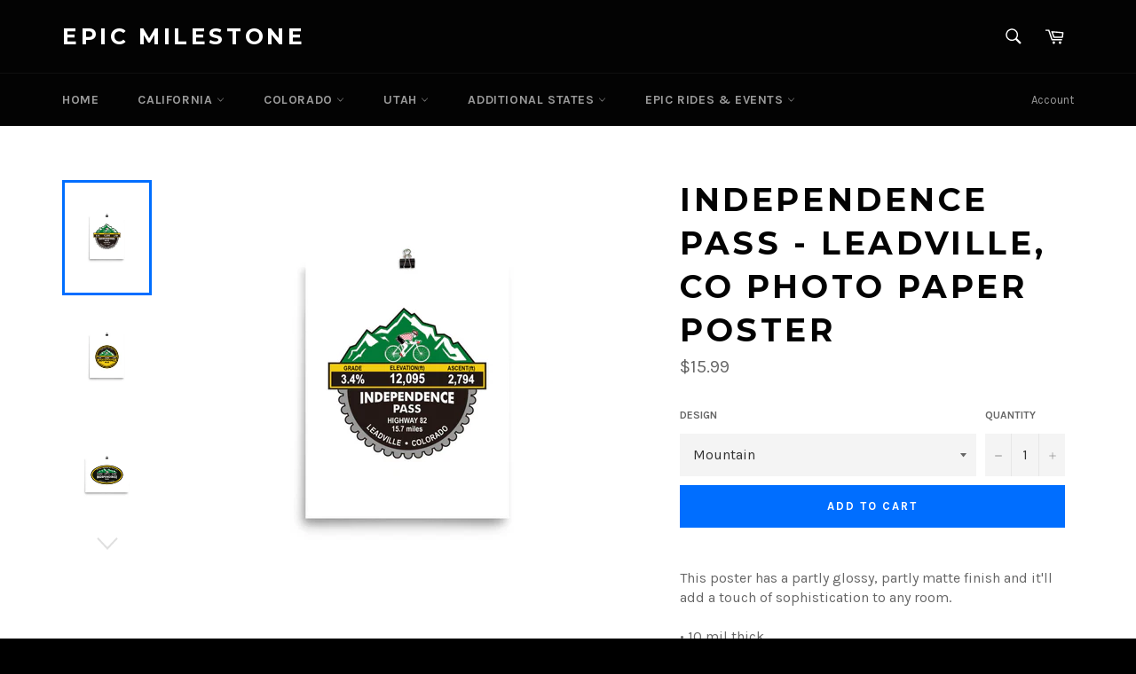

--- FILE ---
content_type: text/javascript
request_url: https://www.epicmilestone.com/cdn/shop/t/2/assets/custom.js?v=75025791150352205381504871923
body_size: -389
content:
$(document).ready(function(){$("path, circle").hover(function(e){$("#info-box").css("display","block"),$("#info-box").html($(this).data("info"))}),$("path, circle").mouseleave(function(e){$("#info-box").css("display","none")}),$(document).mousemove(function(e){$("#info-box").css("top",e.pageY-$("#info-box").height()-30-$("#shopify-section-1501846908386").offset().top),$("#info-box").css("left",e.pageX-$("#info-box").width()/2)}).mouseover()}),$(function(){navigator.userAgent.match(/(\(iPod|\(iPhone|\(iPad)/)&&$("a:not(.product-single__thumbnail, #ProductPhotoLink-product-template)").on("click tap",function(){var link=$(this).attr("href");return window.open(link,"_self"),!1})});
//# sourceMappingURL=/cdn/shop/t/2/assets/custom.js.map?v=75025791150352205381504871923
